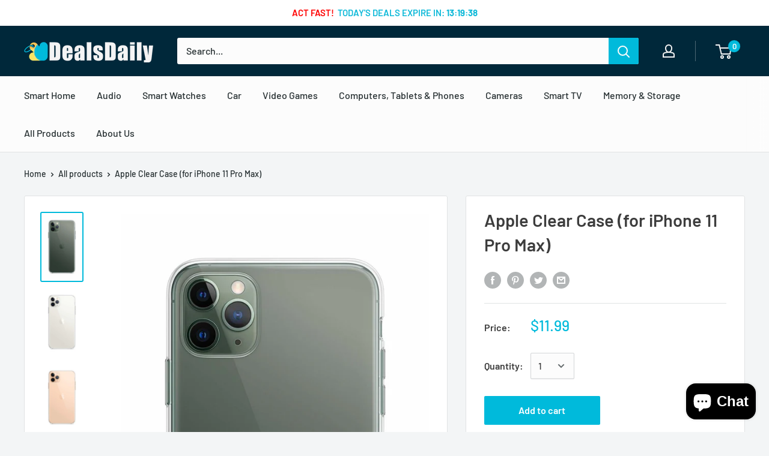

--- FILE ---
content_type: text/javascript
request_url: https://dealsdaily.us/cdn/shop/t/20/assets/custom.js?v=90373254691674712701716579630
body_size: -725
content:
//# sourceMappingURL=/cdn/shop/t/20/assets/custom.js.map?v=90373254691674712701716579630
